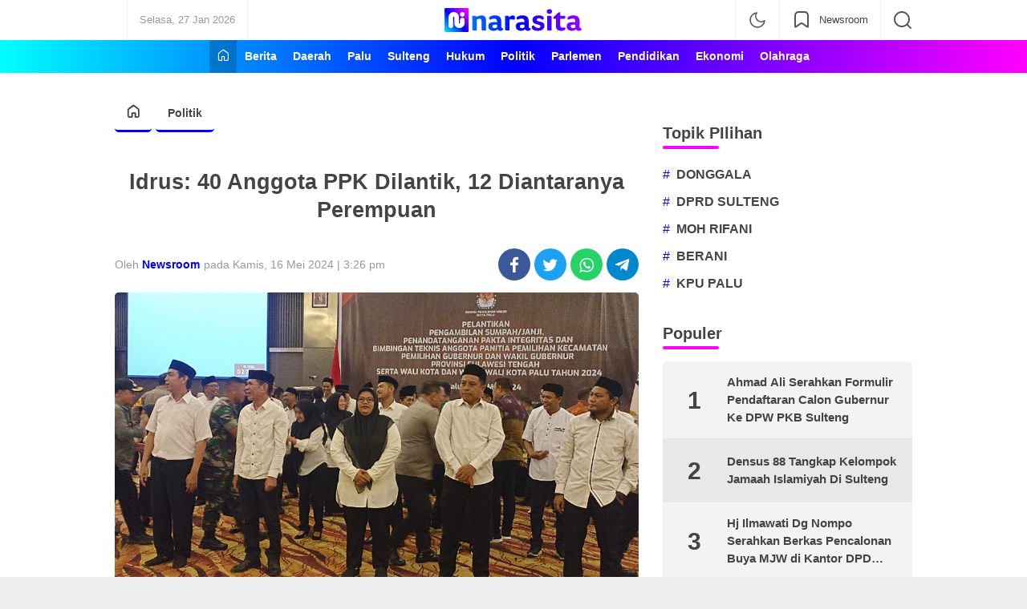

--- FILE ---
content_type: text/html; charset=UTF-8
request_url: https://narasita.com/baca/idrus-40-anggota-ppk-dilantik-12-diantaranya-perempuan/
body_size: 14606
content:
<!DOCTYPE html><html lang="id"><head><script data-no-optimize="1">var litespeed_docref=sessionStorage.getItem("litespeed_docref");litespeed_docref&&(Object.defineProperty(document,"referrer",{get:function(){return litespeed_docref}}),sessionStorage.removeItem("litespeed_docref"));</script> <meta charset="UTF-8"><meta name="viewport" content="width=device-width, initial-scale=1.0, maximum-scale=1.0, user-scalable=0"><meta name='robots' content='index, follow, max-image-preview:large, max-snippet:-1, max-video-preview:-1' /><title>Idrus: 40 Anggota PPK Dilantik, 12 Diantaranya Perempuan - narasita</title><meta name="description" content="Idrus: 40 Anggota PPK Dilantik, 12 Diantaranya Perempuan" /><link rel="canonical" href="https://narasita.com/baca/idrus-40-anggota-ppk-dilantik-12-diantaranya-perempuan/" /><meta property="og:locale" content="id_ID" /><meta property="og:type" content="article" /><meta property="og:title" content="Idrus: 40 Anggota PPK Dilantik, 12 Diantaranya Perempuan - narasita" /><meta property="og:description" content="Idrus: 40 Anggota PPK Dilantik, 12 Diantaranya Perempuan" /><meta property="og:url" content="https://narasita.com/baca/idrus-40-anggota-ppk-dilantik-12-diantaranya-perempuan/" /><meta property="og:site_name" content="narasita" /><meta property="article:published_time" content="2024-05-16T07:26:58+00:00" /><meta property="article:modified_time" content="2024-05-16T07:26:59+00:00" /><meta property="og:image" content="https://narasita.com/wp-content/plugins/og-image-overlay-master/generate-og-image.php?p=1959" /><meta property="og:image:width" content="1000" /><meta property="og:image:height" content="563" /><meta property="og:image:type" content="image/jpeg" /><meta name="author" content="Newsroom" /><meta name="twitter:card" content="summary_large_image" /><meta name="twitter:label1" content="Ditulis oleh" /><meta name="twitter:data1" content="Newsroom" /><meta name="twitter:label2" content="Estimasi waktu membaca" /><meta name="twitter:data2" content="2 menit" /> <script type="application/ld+json" class="yoast-schema-graph">{"@context":"https://schema.org","@graph":[{"@type":"Article","@id":"https://narasita.com/baca/idrus-40-anggota-ppk-dilantik-12-diantaranya-perempuan/#article","isPartOf":{"@id":"https://narasita.com/baca/idrus-40-anggota-ppk-dilantik-12-diantaranya-perempuan/"},"author":{"name":"Newsroom","@id":"https://narasita.com/#/schema/person/7333424d9715b06eb644a663ff7c06a4"},"headline":"Idrus: 40 Anggota PPK Dilantik, 12 Diantaranya Perempuan","datePublished":"2024-05-16T07:26:58+00:00","dateModified":"2024-05-16T07:26:59+00:00","mainEntityOfPage":{"@id":"https://narasita.com/baca/idrus-40-anggota-ppk-dilantik-12-diantaranya-perempuan/"},"wordCount":217,"commentCount":0,"publisher":{"@id":"https://narasita.com/#organization"},"image":{"@id":"https://narasita.com/baca/idrus-40-anggota-ppk-dilantik-12-diantaranya-perempuan/#primaryimage"},"thumbnailUrl":"https://narasita.com/wp-content/uploads/2024/05/photostudio_1715844291015.jpg","articleSection":["Politik"],"inLanguage":"id","potentialAction":[{"@type":"CommentAction","name":"Comment","target":["https://narasita.com/baca/idrus-40-anggota-ppk-dilantik-12-diantaranya-perempuan/#respond"]}]},{"@type":"WebPage","@id":"https://narasita.com/baca/idrus-40-anggota-ppk-dilantik-12-diantaranya-perempuan/","url":"https://narasita.com/baca/idrus-40-anggota-ppk-dilantik-12-diantaranya-perempuan/","name":"Idrus: 40 Anggota PPK Dilantik, 12 Diantaranya Perempuan - narasita","isPartOf":{"@id":"https://narasita.com/#website"},"primaryImageOfPage":{"@id":"https://narasita.com/baca/idrus-40-anggota-ppk-dilantik-12-diantaranya-perempuan/#primaryimage"},"image":{"@id":"https://narasita.com/baca/idrus-40-anggota-ppk-dilantik-12-diantaranya-perempuan/#primaryimage"},"thumbnailUrl":"https://narasita.com/wp-content/uploads/2024/05/photostudio_1715844291015.jpg","datePublished":"2024-05-16T07:26:58+00:00","dateModified":"2024-05-16T07:26:59+00:00","description":"Idrus: 40 Anggota PPK Dilantik, 12 Diantaranya Perempuan","breadcrumb":{"@id":"https://narasita.com/baca/idrus-40-anggota-ppk-dilantik-12-diantaranya-perempuan/#breadcrumb"},"inLanguage":"id","potentialAction":[{"@type":"ReadAction","target":["https://narasita.com/baca/idrus-40-anggota-ppk-dilantik-12-diantaranya-perempuan/"]}]},{"@type":"ImageObject","inLanguage":"id","@id":"https://narasita.com/baca/idrus-40-anggota-ppk-dilantik-12-diantaranya-perempuan/#primaryimage","url":"https://narasita.com/wp-content/uploads/2024/05/photostudio_1715844291015.jpg","contentUrl":"https://narasita.com/wp-content/uploads/2024/05/photostudio_1715844291015.jpg","width":1000,"height":563,"caption":"40 anggota PPK resmi Dilantik KPU Palu(foto:fdl)"},{"@type":"BreadcrumbList","@id":"https://narasita.com/baca/idrus-40-anggota-ppk-dilantik-12-diantaranya-perempuan/#breadcrumb","itemListElement":[{"@type":"ListItem","position":1,"name":"Home","item":"https://narasita.com/"},{"@type":"ListItem","position":2,"name":"Idrus: 40 Anggota PPK Dilantik, 12 Diantaranya Perempuan"}]},{"@type":"WebSite","@id":"https://narasita.com/#website","url":"https://narasita.com/","name":"narasita","description":"inspirasi, informasi, setiap hari","publisher":{"@id":"https://narasita.com/#organization"},"potentialAction":[{"@type":"SearchAction","target":{"@type":"EntryPoint","urlTemplate":"https://narasita.com/?s={search_term_string}"},"query-input":{"@type":"PropertyValueSpecification","valueRequired":true,"valueName":"search_term_string"}}],"inLanguage":"id"},{"@type":"Organization","@id":"https://narasita.com/#organization","name":"narasita","url":"https://narasita.com/","logo":{"@type":"ImageObject","inLanguage":"id","@id":"https://narasita.com/#/schema/logo/image/","url":"https://narasita.com/wp-content/uploads/2024/01/cropped-narasita-icn.png","contentUrl":"https://narasita.com/wp-content/uploads/2024/01/cropped-narasita-icn.png","width":512,"height":512,"caption":"narasita"},"image":{"@id":"https://narasita.com/#/schema/logo/image/"}},{"@type":"Person","@id":"https://narasita.com/#/schema/person/7333424d9715b06eb644a663ff7c06a4","name":"Newsroom","image":{"@type":"ImageObject","inLanguage":"id","@id":"https://narasita.com/#/schema/person/image/","url":"https://secure.gravatar.com/avatar/ce3d76e564ccfcf18460ebcd45e62514921415f2ea98030a13c88f287d50a251?s=96&d=mm&r=g","contentUrl":"https://secure.gravatar.com/avatar/ce3d76e564ccfcf18460ebcd45e62514921415f2ea98030a13c88f287d50a251?s=96&d=mm&r=g","caption":"Newsroom"},"url":"https://narasita.com/baca/author/newsroom/"}]}</script> <link rel='dns-prefetch' href='//www.googletagmanager.com' /><link rel='dns-prefetch' href='//fonts.googleapis.com' /><link rel='dns-prefetch' href='//pagead2.googlesyndication.com' /><link rel="alternate" type="application/rss+xml" title="narasita &raquo; Feed" href="https://narasita.com/feed/" /><link rel="alternate" type="application/rss+xml" title="narasita &raquo; Umpan Komentar" href="https://narasita.com/comments/feed/" /><link rel="alternate" type="application/rss+xml" title="narasita &raquo; Idrus: 40 Anggota PPK Dilantik, 12 Diantaranya Perempuan Umpan Komentar" href="https://narasita.com/baca/idrus-40-anggota-ppk-dilantik-12-diantaranya-perempuan/feed/" /><link rel="alternate" title="oEmbed (JSON)" type="application/json+oembed" href="https://narasita.com/wp-json/oembed/1.0/embed?url=https%3A%2F%2Fnarasita.com%2Fbaca%2Fidrus-40-anggota-ppk-dilantik-12-diantaranya-perempuan%2F" /><link rel="alternate" title="oEmbed (XML)" type="text/xml+oembed" href="https://narasita.com/wp-json/oembed/1.0/embed?url=https%3A%2F%2Fnarasita.com%2Fbaca%2Fidrus-40-anggota-ppk-dilantik-12-diantaranya-perempuan%2F&#038;format=xml" /><link data-optimized="2" rel="stylesheet" href="https://narasita.com/wp-content/litespeed/css/d62e1fea4fca308e5048faeabf01dc7a.css?ver=6991d" /> <script type="litespeed/javascript" data-src="https://narasita.com/wp-includes/js/jquery/jquery.min.js?ver=3.7.1" id="jquery-core-js"></script>  <script type="litespeed/javascript" data-src="https://www.googletagmanager.com/gtag/js?id=GT-T9C7FSR5" id="google_gtagjs-js"></script> <script id="google_gtagjs-js-after" type="litespeed/javascript">window.dataLayer=window.dataLayer||[];function gtag(){dataLayer.push(arguments)}
gtag("set","linker",{"domains":["narasita.com"]});gtag("js",new Date());gtag("set","developer_id.dZTNiMT",!0);gtag("config","GT-T9C7FSR5");window._googlesitekit=window._googlesitekit||{};window._googlesitekit.throttledEvents=[];window._googlesitekit.gtagEvent=(name,data)=>{var key=JSON.stringify({name,data});if(!!window._googlesitekit.throttledEvents[key]){return}window._googlesitekit.throttledEvents[key]=!0;setTimeout(()=>{delete window._googlesitekit.throttledEvents[key]},5);gtag("event",name,{...data,event_source:"site-kit"})}</script> <link rel="https://api.w.org/" href="https://narasita.com/wp-json/" /><link rel="alternate" title="JSON" type="application/json" href="https://narasita.com/wp-json/wp/v2/posts/1959" /><link rel="EditURI" type="application/rsd+xml" title="RSD" href="https://narasita.com/xmlrpc.php?rsd" /><meta name="generator" content="WordPress 6.9" /><link rel='shortlink' href='https://narasita.com/?p=1959' /><meta name="generator" content="Site Kit by Google 1.138.0" /><meta name="google-adsense-platform-account" content="ca-host-pub-2644536267352236"><meta name="google-adsense-platform-domain" content="sitekit.withgoogle.com"> <script type="litespeed/javascript" data-src="https://pagead2.googlesyndication.com/pagead/js/adsbygoogle.js?client=ca-pub-6649616720567185&amp;host=ca-host-pub-2644536267352236" crossorigin="anonymous"></script> <link rel="icon" href="https://narasita.com/wp-content/uploads/2024/01/cropped-narasita-icn-32x32.png" sizes="32x32" /><link rel="icon" href="https://narasita.com/wp-content/uploads/2024/01/cropped-narasita-icn-192x192.png" sizes="192x192" /><link rel="apple-touch-icon" href="https://narasita.com/wp-content/uploads/2024/01/cropped-narasita-icn-180x180.png" /><meta name="msapplication-TileImage" content="https://narasita.com/wp-content/uploads/2024/01/cropped-narasita-icn-270x270.png" /> <script type="litespeed/javascript" data-src="https://pagead2.googlesyndication.com/pagead/js/adsbygoogle.js?client=ca-pub-6649616720567185"
     crossorigin="anonymous"></script><link rel="profile" href="http://gmpg.org/xfn/11" /></head><body class="wp-singular post-template-default single single-post postid-1959 single-format-standard wp-custom-logo wp-embed-responsive wp-theme-newswork" ><div class="content"><div class="box-header"><header class="header-app"><div class="container"><div class="row"><div class="col-5"><div class="header-app-box box-left"><div class="header-app-item"><div class="social-app-box"></div></div><div class="header-app-item"><div class="header-date">
Selasa, 27 Jan 2026</div></div></div></div><div class="col-2"><div class="app-logo">
<a href="https://narasita.com/" class="brand-link" rel="home"><img data-lazyloaded="1" src="[data-uri]" width="1539" height="270" data-src="https://narasita.com/wp-content/uploads/2024/01/logotxt.svg" class="brand-logo" alt="narasita" decoding="async" fetchpriority="high" /></a><p class="brand-title"><a href="https://narasita.com/" rel="home">narasita</a></p><p class="brand-description">inspirasi, informasi, setiap hari</p></div></div><div class="col-5"><div class="header-app-box box-right"><div class="header-app-item">
<button class="mode" aria-label="mode">
<i class="dark"></i>
</button></div><div class="header-app-item netbox">
<button class="btn-network" aria-label="network">
<i class="icons icons-bookmark"></i>
<span>Newsroom</span>
</button><div class="network-box"><ul id = "menu-newsroom" class = "widget LinkList network__menu"><li id="menu-item-245" class="menu-item menu-item-type-post_type menu-item-object-page menu-item-245"><a href="https://narasita.com/indeks/" class="menu-image-title-after"><span class="menu-image-title-after menu-image-title">Indeks</span></a></li><li id="menu-item-243" class="menu-item menu-item-type-post_type menu-item-object-page menu-item-243"><a href="https://narasita.com/kode-etik/" class="menu-image-title-after"><span class="menu-image-title-after menu-image-title">Kode Etik</span></a></li><li id="menu-item-247" class="menu-item menu-item-type-post_type menu-item-object-page menu-item-247"><a href="https://narasita.com/privacy-policy-2/" class="menu-image-title-after"><span class="menu-image-title-after menu-image-title">Privacy Policy</span></a></li><li id="menu-item-396" class="menu-item menu-item-type-post_type menu-item-object-page menu-item-396"><a href="https://narasita.com/redaksi/" class="menu-image-title-after"><span class="menu-image-title-after menu-image-title">Redaksi</span></a></li><li id="menu-item-244" class="menu-item menu-item-type-post_type menu-item-object-page menu-item-244"><a href="https://narasita.com/disclaimer/" class="menu-image-title-after"><span class="menu-image-title-after menu-image-title">Disclaimer</span></a></li><li id="menu-item-242" class="menu-item menu-item-type-post_type menu-item-object-page menu-item-242"><a href="https://narasita.com/pedoman-media-siber/" class="menu-image-title-after"><span class="menu-image-title-after menu-image-title">Pedoman Media Siber</span></a></li></ul></div></div><div class="header-app-item searchbox">
<button class="btn-search" aria-label="search">
<i class="icon icons-search"></i>
</button><form class="form-search" method="get" action="https://narasita.com/">
<input class="input-search" type="text" name="s" placeholder="Cari di sini..." value="" maxlength="50" autocomplete="off">
<input type="hidden" name="post_type" value="post" /></form></div></div></div></div></div></header><nav class="app-nav"><div class="container"><div class="nav-wrap"><div class="nav-home">
<a href="https://narasita.com/" title="Home">
<span class="icon icons-home"></span>
</a></div><nav class="menu-top-menus-container"><ul id = "menu-top-menus" class = "nav__wrap primary-menu"><li id="menu-item-179" class="menu-item menu-item-type-taxonomy menu-item-object-category menu-item-179"><a href="https://narasita.com/rubrik/berita/" class="menu-image-title-after"><span class="menu-image-title-after menu-image-title">Berita</span></a></li><li id="menu-item-490" class="menu-item menu-item-type-taxonomy menu-item-object-category menu-item-490"><a href="https://narasita.com/rubrik/daerah/" class="menu-image-title-after"><span class="menu-image-title-after menu-image-title">Daerah</span></a></li><li id="menu-item-491" class="menu-item menu-item-type-taxonomy menu-item-object-category menu-item-491"><a href="https://narasita.com/rubrik/palu/" class="menu-image-title-after"><span class="menu-image-title-after menu-image-title">Palu</span></a></li><li id="menu-item-492" class="menu-item menu-item-type-taxonomy menu-item-object-category menu-item-492"><a href="https://narasita.com/rubrik/sulteng/" class="menu-image-title-after"><span class="menu-image-title-after menu-image-title">Sulteng</span></a></li><li id="menu-item-180" class="menu-item menu-item-type-taxonomy menu-item-object-category menu-item-180"><a href="https://narasita.com/rubrik/hukum/" title="Kriminal" class="menu-image-title-after"><span class="menu-image-title-after menu-image-title">Hukum</span></a></li><li id="menu-item-181" class="menu-item menu-item-type-taxonomy menu-item-object-category current-post-ancestor current-menu-parent current-post-parent menu-item-181"><a href="https://narasita.com/rubrik/politik/" class="menu-image-title-after"><span class="menu-image-title-after menu-image-title">Politik</span></a></li><li id="menu-item-507" class="menu-item menu-item-type-taxonomy menu-item-object-category menu-item-507"><a href="https://narasita.com/rubrik/parlemen/" class="menu-image-title-after"><span class="menu-image-title-after menu-image-title">Parlemen</span></a></li><li id="menu-item-11909" class="menu-item menu-item-type-taxonomy menu-item-object-category menu-item-11909"><a href="https://narasita.com/rubrik/pendidikan/" class="menu-image-title-after"><span class="menu-image-title-after menu-image-title">Pendidikan</span></a></li><li id="menu-item-493" class="menu-item menu-item-type-taxonomy menu-item-object-category menu-item-493"><a href="https://narasita.com/rubrik/ekonomi/" class="menu-image-title-after"><span class="menu-image-title-after menu-image-title">Ekonomi</span></a></li><li id="menu-item-186" class="menu-item menu-item-type-taxonomy menu-item-object-category menu-item-186"><a href="https://narasita.com/rubrik/olahraga/" class="menu-image-title-after"><span class="menu-image-title-after menu-image-title">Olahraga</span></a></li></ul></nav></div></div></nav></div><div class="container"><div class="billboard"><div class="widget"></div></div></div><main class="main"><div class="container"><div class="row"><div class="col-8"><div class="breadcrumb"><ul class="breadcrumb-wrap"><li class="breadcrumb-item">
<a class="breadcrumb-link" href="https://narasita.com">
<i class="icons-home"></i>
</a></li><li class="breadcrumb-item">
<a class="breadcrumb-link" href="https://narasita.com/rubrik/politik/">Politik</a></li></ul></div><div class="post-header"><div class="post-title"><h1>Idrus: 40 Anggota PPK Dilantik, 12 Diantaranya Perempuan</h1></div><div class="post-subheader"><div class="post-meta"><div class="post-meta-author">
Oleh <a href="https://narasita.com/baca/author/newsroom/">Newsroom</a></div><div class="post-meta-date"> pada Kamis, 16 Mei 2024 | 3:26 pm</div></div><div class="post-share"><div class="social-item">
<a href="https://web.facebook.com/sharer/sharer.php?u=https://narasita.com/baca/idrus-40-anggota-ppk-dilantik-12-diantaranya-perempuan/" target="_blank" rel="nofollow" class="social-link facebook">
<span class="icon icon-facebook"></span>
</a></div><div class="social-item">
<a href="https://twitter.com/intent/tweet?text=https://narasita.com/baca/idrus-40-anggota-ppk-dilantik-12-diantaranya-perempuan/" target="_blank" rel="nofollow" class="social-link twitter">
<span class="icon icon-twitter"></span>
</a></div><div class="social-item">
<a href="https://api.whatsapp.com/send/?text=Idrus: 40 Anggota PPK Dilantik, 12 Diantaranya Perempuan | https://narasita.com/baca/idrus-40-anggota-ppk-dilantik-12-diantaranya-perempuan/" target="_blank" rel="nofollow" class="social-link whatsapp">
<span class="icon icon-whatsapp"></span>
</a></div><div class="social-item">
<a href="https://t.me/share/url?url=https://narasita.com/baca/idrus-40-anggota-ppk-dilantik-12-diantaranya-perempuan/&text=Idrus: 40 Anggota PPK Dilantik, 12 Diantaranya Perempuan" target="_blank" rel="nofollow" class="social-link telegram">
<span class="icon-telegram"></span>
</a></div></div></div></div><div class="post-featured"><figure class="featured-image">
<a data-fslightbox="gallery"  href="https://narasita.com/wp-content/uploads/2024/05/photostudio_1715844291015.jpg">
<img data-lazyloaded="1" src="[data-uri]" width="1000" height="563" data-src="https://narasita.com/wp-content/uploads/2024/05/photostudio_1715844291015.jpg" class="attachment-full size-full wp-post-image" alt="" decoding="async" data-srcset="https://narasita.com/wp-content/uploads/2024/05/photostudio_1715844291015.jpg 1000w, https://narasita.com/wp-content/uploads/2024/05/photostudio_1715844291015-300x169.jpg 300w, https://narasita.com/wp-content/uploads/2024/05/photostudio_1715844291015-768x432.jpg 768w, https://narasita.com/wp-content/uploads/2024/05/photostudio_1715844291015-640x360.jpg 640w, https://narasita.com/wp-content/uploads/2024/05/photostudio_1715844291015-24x14.jpg 24w, https://narasita.com/wp-content/uploads/2024/05/photostudio_1715844291015-36x20.jpg 36w, https://narasita.com/wp-content/uploads/2024/05/photostudio_1715844291015-48x27.jpg 48w" data-sizes="(max-width: 1000px) 100vw, 1000px" />		    			</a><figcaption>40 anggota PPK resmi Dilantik KPU Palu(foto:fdl)</figcaption></figure></div><div class="post-content"><p>Narasita.com- PALU- Komisi Pemilihan umum(KPU) kota Palu resmi melantik 40 anggota PPK ,untuk Pemilihan Gubernur-Wakil Gubernur dan Wali Kota-Wakil Wali Kota Tahun 2024.Bertempat di Best Western Coco, Kamis(16/5/2024).<p>Ketua KPU Palu, Idrus mengatakan sebanyak 40 anggota PPK yang resmi dilantik dari 8 kecamatan hang ada di Palu.<p>&#8220;Ada 40 anggota PPK yang dilantik 6 orang yang sama sekali masih baru , yang lainnya itu mantan KPPS, PPK dan PPS,”Ujar Ketua KPU Palu, idrus.<p>Dikatakan dari beberapa anggota PPK yang dilantik tersebar di 8 kecamatan.Menurutnya terdapat 12 orang perempuan dari beberapa anggota Panitia Pemilihan Kecamatan (PPK) yang dilantik.<p>&#8220;Hal ini sesuai dengan ketentuan Peraturan Komisi Pemilihan Umum (PKPU) mengenai keterwakilan perempuan.&#8221; Tambahnya.<p>Idrus menyebutkan,anggota PPK diwajibkan mengikuti bimbingan teknis selama dua hari. Kegiatan ini diadakan untuk memastikan bahwa semua anggota PPK memiliki pemahaman yang mendalam tentang proses pemilihan, serta untuk menilai beberapa aspek penting yang akan menentukan kinerja mereka di lapangan.<p>&#8220;Bimbingan teknis ini mencakup berbagai materi penting yang harus dipahami oleh setiap anggota PPK. Selain itu, ada beberapa aspek yang kami nilai selama pelatihan ini, seperti pengetahuan kepemiluan, komitmen terhadap tugas, dan rekam jejak masing-masing anggota,&#8221; ujarnya.<p>Pelaksanaan bimbingan teknis ini diharapkan dapat meningkatkan kualitas dan integritas anggota PPK, sehingga mereka mampu menjalankan tugas dengan baik dan memastikan kelancaran proses pemilihan di tingkat kecamatan.</div><div class="post-subheader bottom-share"><div class="post-meta"><div class="sumber"></div></div><div class="post-share"><div class="social-item">
<a href="https://web.facebook.com/sharer/sharer.php?u=https://narasita.com/baca/idrus-40-anggota-ppk-dilantik-12-diantaranya-perempuan/" target="_blank" rel="nofollow" class="social-link facebook">
<span class="icon icon-facebook"></span>
</a></div><div class="social-item">
<a href="https://twitter.com/intent/tweet?text=https://narasita.com/baca/idrus-40-anggota-ppk-dilantik-12-diantaranya-perempuan/" target="_blank" rel="nofollow" class="social-link twitter">
<span class="icon icon-twitter"></span>
</a></div><div class="social-item">
<a href="https://api.whatsapp.com/send/?text=Idrus: 40 Anggota PPK Dilantik, 12 Diantaranya Perempuan | https://narasita.com/baca/idrus-40-anggota-ppk-dilantik-12-diantaranya-perempuan/" target="_blank" rel="nofollow" class="social-link whatsapp">
<span class="icon icon-whatsapp"></span>
</a></div><div class="social-item">
<a href="https://t.me/share/url?url=https://narasita.com/baca/idrus-40-anggota-ppk-dilantik-12-diantaranya-perempuan/&text=Idrus: 40 Anggota PPK Dilantik, 12 Diantaranya Perempuan" target="_blank" rel="nofollow" class="social-link telegram">
<span class="icon-telegram"></span>
</a></div></div></div><div class="post-more"><div class="widget related"><div class="widget-header"><h3 class="title">Berita Terkait :</h3></div><div class="widget-content"><div class="related-item"><div class="related-image media-image">
<img data-lazyloaded="1" src="[data-uri]" width="188" height="133" data-src="https://narasita.com/wp-content/uploads/2026/01/IMG-20260126-WA0241-188x133.jpg" class="attachment-image_188_113 size-image_188_113 wp-post-image" alt="" decoding="async" data-srcset="https://narasita.com/wp-content/uploads/2026/01/IMG-20260126-WA0241-188x133.jpg 188w, https://narasita.com/wp-content/uploads/2026/01/IMG-20260126-WA0241-24x18.jpg 24w" data-sizes="(max-width: 188px) 100vw, 188px" /></div><div class="related-content"><div class="related-meta"><div class="related-category"><a href="https://narasita.com/rubrik/parlemen/">Parlemen</a></div><div class="related-date">Senin, 26 Jan 2026 | 10:10 pm</div></div><div class="related-title"><h2><a class="related-link media-link" href="https://narasita.com/baca/bapemperda-dprd-sulteng-gelar-rapat-kerja-bahas-ranperda-2026/">BAPEMPERDA DPRD Sulteng Gelar Rapat Kerja Bahas Ranperda 2026</a></h2></div></div></div><div class="related-item"><div class="related-image media-image">
<img data-lazyloaded="1" src="[data-uri]" width="188" height="133" data-src="https://narasita.com/wp-content/uploads/2026/01/IMG-20260126-WA0473-188x133.jpg" class="attachment-image_188_113 size-image_188_113 wp-post-image" alt="" decoding="async" data-srcset="https://narasita.com/wp-content/uploads/2026/01/IMG-20260126-WA0473-188x133.jpg 188w, https://narasita.com/wp-content/uploads/2026/01/IMG-20260126-WA0473-24x18.jpg 24w" data-sizes="(max-width: 188px) 100vw, 188px" /></div><div class="related-content"><div class="related-meta"><div class="related-category"><a href="https://narasita.com/rubrik/parlemen/">Parlemen</a></div><div class="related-date">Senin, 26 Jan 2026 | 10:07 pm</div></div><div class="related-title"><h2><a class="related-link media-link" href="https://narasita.com/baca/komisi-iii-dprd-sulteng-gelar-rdp-bahas-rencana-kerja-perangkat-daerah-ta-2026/">Komisi III DPRD Sulteng Gelar RDP Bahas Rencana Kerja Perangkat Daerah TA 2026</a></h2></div></div></div><div class="related-item"><div class="related-image media-image">
<img data-lazyloaded="1" src="[data-uri]" width="188" height="133" data-src="https://narasita.com/wp-content/uploads/2026/01/IMG-20260126-WA0407-188x133.jpg" class="attachment-image_188_113 size-image_188_113 wp-post-image" alt="" decoding="async" /></div><div class="related-content"><div class="related-meta"><div class="related-category"><a href="https://narasita.com/rubrik/berita/">Berita</a></div><div class="related-date">Senin, 26 Jan 2026 | 10:05 pm</div></div><div class="related-title"><h2><a class="related-link media-link" href="https://narasita.com/baca/siswa-paud-kunjungi-kantor-sar-palu-belajar-mitigasi-bencana-sejak-dini/">Siswa PAUD Kunjungi Kantor SAR Palu, Belajar Mitigasi Bencana Sejak Dini</a></h2></div></div></div><div class="related-item"><div class="related-image media-image">
<img data-lazyloaded="1" src="[data-uri]" width="188" height="133" data-src="https://narasita.com/wp-content/uploads/2026/01/IMG-20260126-WA0538-188x133.jpg" class="attachment-image_188_113 size-image_188_113 wp-post-image" alt="" decoding="async" data-srcset="https://narasita.com/wp-content/uploads/2026/01/IMG-20260126-WA0538-188x133.jpg 188w, https://narasita.com/wp-content/uploads/2026/01/IMG-20260126-WA0538-24x16.jpg 24w, https://narasita.com/wp-content/uploads/2026/01/IMG-20260126-WA0538-36x24.jpg 36w" data-sizes="(max-width: 188px) 100vw, 188px" /></div><div class="related-content"><div class="related-meta"><div class="related-category"><a href="https://narasita.com/rubrik/sulteng/">Sulteng</a></div><div class="related-date">Senin, 26 Jan 2026 | 9:58 pm</div></div><div class="related-title"><h2><a class="related-link media-link" href="https://narasita.com/baca/kadis-kominfosantik-sulteng-tekankan-akurasi-data-dalam-pengelolaan-command-center/">Kadis Kominfosantik Sulteng Tekankan Akurasi Data dalam Pengelolaan Command Center</a></h2></div></div></div><div class="related-item"><div class="related-image media-image">
<img data-lazyloaded="1" src="[data-uri]" width="188" height="133" data-src="https://narasita.com/wp-content/uploads/2026/01/IMG-20260126-WA0424-188x133.jpg" class="attachment-image_188_113 size-image_188_113 wp-post-image" alt="" decoding="async" data-srcset="https://narasita.com/wp-content/uploads/2026/01/IMG-20260126-WA0424-188x133.jpg 188w, https://narasita.com/wp-content/uploads/2026/01/IMG-20260126-WA0424-24x16.jpg 24w, https://narasita.com/wp-content/uploads/2026/01/IMG-20260126-WA0424-36x24.jpg 36w" data-sizes="(max-width: 188px) 100vw, 188px" /></div><div class="related-content"><div class="related-meta"><div class="related-category"><a href="https://narasita.com/rubrik/sulteng/">Sulteng</a></div><div class="related-date">Senin, 26 Jan 2026 | 6:45 pm</div></div><div class="related-title"><h2><a class="related-link media-link" href="https://narasita.com/baca/dukung-sensus-ekonomi-2026-wagub-sulteng-tekankan-pentingnya-data-akurat/">Dukung Sensus Ekonomi 2026, Wagub Sulteng Tekankan Pentingnya Data Akurat</a></h2></div></div></div><div class="related-item"><div class="related-image media-image">
<img data-lazyloaded="1" src="[data-uri]" width="188" height="133" data-src="https://narasita.com/wp-content/uploads/2026/01/IMG-20260126-WA0141-188x133.jpg" class="attachment-image_188_113 size-image_188_113 wp-post-image" alt="" decoding="async" /></div><div class="related-content"><div class="related-meta"><div class="related-category"><a href="https://narasita.com/rubrik/uncategorized/">Uncategorized</a></div><div class="related-date">Senin, 26 Jan 2026 | 6:41 pm</div></div><div class="related-title"><h2><a class="related-link media-link" href="https://narasita.com/baca/propam-polda-sulteng-gelar-gaktiblin-untuk-tingkatkan-profesionalisme-personel/">Propam Polda Sulteng Gelar Gaktiblin untuk Tingkatkan Profesionalisme Personel</a></h2></div></div></div></div></div></div></div><aside class="col-4"><div class="widget"></div><div class="widget populartag"><div class="widget-header"><h3 class="title">Topik PIlihan</h3></div><div class="widget-content"><div class="tag-item"><div class="tag-box">
<span class="hastag">#</span><h2 class="tag-title">
<a href="https://narasita.com/topik/donggala/" class="media-link">Donggala</a></h2></div></div><div class="tag-item"><div class="tag-box">
<span class="hastag">#</span><h2 class="tag-title">
<a href="https://narasita.com/topik/dprd-sulteng/" class="media-link">Dprd sulteng</a></h2></div></div><div class="tag-item"><div class="tag-box">
<span class="hastag">#</span><h2 class="tag-title">
<a href="https://narasita.com/topik/moh-rifani-2/" class="media-link">Moh Rifani</a></h2></div></div><div class="tag-item"><div class="tag-box">
<span class="hastag">#</span><h2 class="tag-title">
<a href="https://narasita.com/topik/berani/" class="media-link">BERANI</a></h2></div></div><div class="tag-item"><div class="tag-box">
<span class="hastag">#</span><h2 class="tag-title">
<a href="https://narasita.com/topik/kpu-palu/" class="media-link">Kpu Palu</a></h2></div></div></div></div><div class="widget"></div><div class="widget popularpos"><div class="widget-header"><h3 class="title">Populer</h3></div><div class="widget-content"><div class="popular-item"><div class="popular-number">1</div><div class="popular-content"><h2 class="popular-title">
<a href="https://narasita.com/baca/ahmad-ali-serahkan-formulir-pendaftaran-calon-gubernur-ke-dpw-pkb-sulteng/" class="popular-link media-link">Ahmad Ali Serahkan Formulir Pendaftaran Calon Gubernur Ke DPW PKB Sulteng                	</a></h2></div></div><div class="popular-item"><div class="popular-number">2</div><div class="popular-content"><h2 class="popular-title">
<a href="https://narasita.com/baca/densus-88-tangkap-kelompok-jamaah-islamiyah-di-sulteng/" class="popular-link media-link">Densus 88 Tangkap Kelompok Jamaah Islamiyah Di Sulteng                	</a></h2></div></div><div class="popular-item"><div class="popular-number">3</div><div class="popular-content"><h2 class="popular-title">
<a href="https://narasita.com/baca/hj-ilmawati-dg-nompo-serahkan-berkas-pencalonan-buya-mjw-di-kantor-dpd-pdip-kota-palu/" class="popular-link media-link">Hj Ilmawati Dg Nompo Serahkan Berkas Pencalonan Buya MJW di Kantor DPD PDIP Kota Palu                	</a></h2></div></div><div class="popular-item"><div class="popular-number">4</div><div class="popular-content"><h2 class="popular-title">
<a href="https://narasita.com/baca/syafiah-basir-kembalikan-formulir-cabup-donggala-ke-pdip/" class="popular-link media-link">Syafiah Basir Kembalikan Formulir Cabup Donggala Ke PDIP                	</a></h2></div></div><div class="popular-item"><div class="popular-number">5</div><div class="popular-content"><h2 class="popular-title">
<a href="https://narasita.com/baca/salon-mobil-otopia-telah-hadir-di-kota-palu/" class="popular-link media-link">Salon Mobil OTOPIA Telah Hadir di Kota Palu                	</a></h2></div></div><div class="popular-item"><div class="popular-number">6</div><div class="popular-content"><h2 class="popular-title">
<a href="https://narasita.com/baca/pasar-masomba-terbakar-petugas-damkar-dan-warga-gotong-royong-padamkan-api/" class="popular-link media-link">Pasar Masomba Terbakar, Petugas Damkar Dan Warga Gotong Royong Padamkan Api                	</a></h2></div></div><div class="popular-item"><div class="popular-number">7</div><div class="popular-content"><h2 class="popular-title">
<a href="https://narasita.com/baca/kontraktor-lokal-keluhkan-tunggakan-pt-pp-persero/" class="popular-link media-link">Kontraktor Lokal Keluhkan Tunggakan PT PP Persero                	</a></h2></div></div><div class="popular-item"><div class="popular-number">8</div><div class="popular-content"><h2 class="popular-title">
<a href="https://narasita.com/baca/moh-yasin-sampaikan-permohonan-maaf-di-acara-halal-bi-halal-masyarakat-donggala-terima-kasih/" class="popular-link media-link">Moh Yasin Sampaikan Permohonan Maaf di Acara Halal bi Halal: Masyarakat Donggala Terima Kasih                	</a></h2></div></div><div class="popular-item"><div class="popular-number">9</div><div class="popular-content"><h2 class="popular-title">
<a href="https://narasita.com/baca/hj-nawah-m-baso-imbau-pendukung-solid-menangkan-buya-mjw/" class="popular-link media-link">Hj Na&#8217;wah M Baso Imbau Pendukung Solid Menangkan Buya MJW                	</a></h2></div></div><div class="popular-item"><div class="popular-number">10</div><div class="popular-content"><h2 class="popular-title">
<a href="https://narasita.com/baca/muhammad-j-wartabone-putuskan-batal-maju-pilwalkot-palu-tahun-2024/" class="popular-link media-link">Muhammad J Wartabone Putuskan Batal Maju Pilwalkot Palu Tahun 2024                	</a></h2></div></div></div></div><div class="widget"></div></aside></div></div></main><footer class="footer"><div class="footer-logo-box"><div class="container"><div class="footer-logo"><div class="widget"><img data-lazyloaded="1" src="[data-uri]" width="1539" height="270" data-src="https://narasita.com/wp-content/uploads/2024/01/logowhite.svg" class="image wp-image-291  attachment-full size-full" alt="" style="max-width: 100%; height: auto;" decoding="async" /></div></div></div></div><div class="footer-center-box"><div class="container"><div class="row"><div class="col-4 footer-contact"><div class="contact-item"><i class="icon icons-home"></i> Jl. Ahmad Yani Lorong III No.58 Kota Palu</div><div class="contact-item"><i class="icon icons-mail"></i> redaksinarasita@gmail.com</div><div class="contact-item"><i class="icon icons-mail"></i> newsroom@narasita.com</div><div class="contact-item"><i class="icon icons-call"></i> +62 823-9866-6038</div><div class="contact-item"><i class="icon icons-call"></i> +62 813-4047-0652</div></div><div class="col-5"><div class="footer-menu"><div class="widget"><div class="menu-newsroom-container"><ul id="menu-newsroom-1" class="menu"><li class="menu-item menu-item-type-post_type menu-item-object-page menu-item-245"><a href="https://narasita.com/indeks/" class="menu-image-title-after"><span class="menu-image-title-after menu-image-title">Indeks</span></a></li><li class="menu-item menu-item-type-post_type menu-item-object-page menu-item-243"><a href="https://narasita.com/kode-etik/" class="menu-image-title-after"><span class="menu-image-title-after menu-image-title">Kode Etik</span></a></li><li class="menu-item menu-item-type-post_type menu-item-object-page menu-item-247"><a href="https://narasita.com/privacy-policy-2/" class="menu-image-title-after"><span class="menu-image-title-after menu-image-title">Privacy Policy</span></a></li><li class="menu-item menu-item-type-post_type menu-item-object-page menu-item-396"><a href="https://narasita.com/redaksi/" class="menu-image-title-after"><span class="menu-image-title-after menu-image-title">Redaksi</span></a></li><li class="menu-item menu-item-type-post_type menu-item-object-page menu-item-244"><a href="https://narasita.com/disclaimer/" class="menu-image-title-after"><span class="menu-image-title-after menu-image-title">Disclaimer</span></a></li><li class="menu-item menu-item-type-post_type menu-item-object-page menu-item-242"><a href="https://narasita.com/pedoman-media-siber/" class="menu-image-title-after"><span class="menu-image-title-after menu-image-title">Pedoman Media Siber</span></a></li></ul></div></div></div></div><div class="col-3 footer-app-item"><div class="social-app-box"></div></div></div></div></div><div class="footer-copyright-box"><div class="container"></div></div></footer></div><div class="sticky-box"></div> <script type="speculationrules">{"prefetch":[{"source":"document","where":{"and":[{"href_matches":"/*"},{"not":{"href_matches":["/wp-*.php","/wp-admin/*","/wp-content/uploads/*","/wp-content/*","/wp-content/plugins/*","/wp-content/themes/newswork/*","/*\\?(.+)"]}},{"not":{"selector_matches":"a[rel~=\"nofollow\"]"}},{"not":{"selector_matches":".no-prefetch, .no-prefetch a"}}]},"eagerness":"conservative"}]}</script>  <script data-no-optimize="1">window.lazyLoadOptions=Object.assign({},{threshold:300},window.lazyLoadOptions||{});!function(t,e){"object"==typeof exports&&"undefined"!=typeof module?module.exports=e():"function"==typeof define&&define.amd?define(e):(t="undefined"!=typeof globalThis?globalThis:t||self).LazyLoad=e()}(this,function(){"use strict";function e(){return(e=Object.assign||function(t){for(var e=1;e<arguments.length;e++){var n,a=arguments[e];for(n in a)Object.prototype.hasOwnProperty.call(a,n)&&(t[n]=a[n])}return t}).apply(this,arguments)}function o(t){return e({},at,t)}function l(t,e){return t.getAttribute(gt+e)}function c(t){return l(t,vt)}function s(t,e){return function(t,e,n){e=gt+e;null!==n?t.setAttribute(e,n):t.removeAttribute(e)}(t,vt,e)}function i(t){return s(t,null),0}function r(t){return null===c(t)}function u(t){return c(t)===_t}function d(t,e,n,a){t&&(void 0===a?void 0===n?t(e):t(e,n):t(e,n,a))}function f(t,e){et?t.classList.add(e):t.className+=(t.className?" ":"")+e}function _(t,e){et?t.classList.remove(e):t.className=t.className.replace(new RegExp("(^|\\s+)"+e+"(\\s+|$)")," ").replace(/^\s+/,"").replace(/\s+$/,"")}function g(t){return t.llTempImage}function v(t,e){!e||(e=e._observer)&&e.unobserve(t)}function b(t,e){t&&(t.loadingCount+=e)}function p(t,e){t&&(t.toLoadCount=e)}function n(t){for(var e,n=[],a=0;e=t.children[a];a+=1)"SOURCE"===e.tagName&&n.push(e);return n}function h(t,e){(t=t.parentNode)&&"PICTURE"===t.tagName&&n(t).forEach(e)}function a(t,e){n(t).forEach(e)}function m(t){return!!t[lt]}function E(t){return t[lt]}function I(t){return delete t[lt]}function y(e,t){var n;m(e)||(n={},t.forEach(function(t){n[t]=e.getAttribute(t)}),e[lt]=n)}function L(a,t){var o;m(a)&&(o=E(a),t.forEach(function(t){var e,n;e=a,(t=o[n=t])?e.setAttribute(n,t):e.removeAttribute(n)}))}function k(t,e,n){f(t,e.class_loading),s(t,st),n&&(b(n,1),d(e.callback_loading,t,n))}function A(t,e,n){n&&t.setAttribute(e,n)}function O(t,e){A(t,rt,l(t,e.data_sizes)),A(t,it,l(t,e.data_srcset)),A(t,ot,l(t,e.data_src))}function w(t,e,n){var a=l(t,e.data_bg_multi),o=l(t,e.data_bg_multi_hidpi);(a=nt&&o?o:a)&&(t.style.backgroundImage=a,n=n,f(t=t,(e=e).class_applied),s(t,dt),n&&(e.unobserve_completed&&v(t,e),d(e.callback_applied,t,n)))}function x(t,e){!e||0<e.loadingCount||0<e.toLoadCount||d(t.callback_finish,e)}function M(t,e,n){t.addEventListener(e,n),t.llEvLisnrs[e]=n}function N(t){return!!t.llEvLisnrs}function z(t){if(N(t)){var e,n,a=t.llEvLisnrs;for(e in a){var o=a[e];n=e,o=o,t.removeEventListener(n,o)}delete t.llEvLisnrs}}function C(t,e,n){var a;delete t.llTempImage,b(n,-1),(a=n)&&--a.toLoadCount,_(t,e.class_loading),e.unobserve_completed&&v(t,n)}function R(i,r,c){var l=g(i)||i;N(l)||function(t,e,n){N(t)||(t.llEvLisnrs={});var a="VIDEO"===t.tagName?"loadeddata":"load";M(t,a,e),M(t,"error",n)}(l,function(t){var e,n,a,o;n=r,a=c,o=u(e=i),C(e,n,a),f(e,n.class_loaded),s(e,ut),d(n.callback_loaded,e,a),o||x(n,a),z(l)},function(t){var e,n,a,o;n=r,a=c,o=u(e=i),C(e,n,a),f(e,n.class_error),s(e,ft),d(n.callback_error,e,a),o||x(n,a),z(l)})}function T(t,e,n){var a,o,i,r,c;t.llTempImage=document.createElement("IMG"),R(t,e,n),m(c=t)||(c[lt]={backgroundImage:c.style.backgroundImage}),i=n,r=l(a=t,(o=e).data_bg),c=l(a,o.data_bg_hidpi),(r=nt&&c?c:r)&&(a.style.backgroundImage='url("'.concat(r,'")'),g(a).setAttribute(ot,r),k(a,o,i)),w(t,e,n)}function G(t,e,n){var a;R(t,e,n),a=e,e=n,(t=Et[(n=t).tagName])&&(t(n,a),k(n,a,e))}function D(t,e,n){var a;a=t,(-1<It.indexOf(a.tagName)?G:T)(t,e,n)}function S(t,e,n){var a;t.setAttribute("loading","lazy"),R(t,e,n),a=e,(e=Et[(n=t).tagName])&&e(n,a),s(t,_t)}function V(t){t.removeAttribute(ot),t.removeAttribute(it),t.removeAttribute(rt)}function j(t){h(t,function(t){L(t,mt)}),L(t,mt)}function F(t){var e;(e=yt[t.tagName])?e(t):m(e=t)&&(t=E(e),e.style.backgroundImage=t.backgroundImage)}function P(t,e){var n;F(t),n=e,r(e=t)||u(e)||(_(e,n.class_entered),_(e,n.class_exited),_(e,n.class_applied),_(e,n.class_loading),_(e,n.class_loaded),_(e,n.class_error)),i(t),I(t)}function U(t,e,n,a){var o;n.cancel_on_exit&&(c(t)!==st||"IMG"===t.tagName&&(z(t),h(o=t,function(t){V(t)}),V(o),j(t),_(t,n.class_loading),b(a,-1),i(t),d(n.callback_cancel,t,e,a)))}function $(t,e,n,a){var o,i,r=(i=t,0<=bt.indexOf(c(i)));s(t,"entered"),f(t,n.class_entered),_(t,n.class_exited),o=t,i=a,n.unobserve_entered&&v(o,i),d(n.callback_enter,t,e,a),r||D(t,n,a)}function q(t){return t.use_native&&"loading"in HTMLImageElement.prototype}function H(t,o,i){t.forEach(function(t){return(a=t).isIntersecting||0<a.intersectionRatio?$(t.target,t,o,i):(e=t.target,n=t,a=o,t=i,void(r(e)||(f(e,a.class_exited),U(e,n,a,t),d(a.callback_exit,e,n,t))));var e,n,a})}function B(e,n){var t;tt&&!q(e)&&(n._observer=new IntersectionObserver(function(t){H(t,e,n)},{root:(t=e).container===document?null:t.container,rootMargin:t.thresholds||t.threshold+"px"}))}function J(t){return Array.prototype.slice.call(t)}function K(t){return t.container.querySelectorAll(t.elements_selector)}function Q(t){return c(t)===ft}function W(t,e){return e=t||K(e),J(e).filter(r)}function X(e,t){var n;(n=K(e),J(n).filter(Q)).forEach(function(t){_(t,e.class_error),i(t)}),t.update()}function t(t,e){var n,a,t=o(t);this._settings=t,this.loadingCount=0,B(t,this),n=t,a=this,Y&&window.addEventListener("online",function(){X(n,a)}),this.update(e)}var Y="undefined"!=typeof window,Z=Y&&!("onscroll"in window)||"undefined"!=typeof navigator&&/(gle|ing|ro)bot|crawl|spider/i.test(navigator.userAgent),tt=Y&&"IntersectionObserver"in window,et=Y&&"classList"in document.createElement("p"),nt=Y&&1<window.devicePixelRatio,at={elements_selector:".lazy",container:Z||Y?document:null,threshold:300,thresholds:null,data_src:"src",data_srcset:"srcset",data_sizes:"sizes",data_bg:"bg",data_bg_hidpi:"bg-hidpi",data_bg_multi:"bg-multi",data_bg_multi_hidpi:"bg-multi-hidpi",data_poster:"poster",class_applied:"applied",class_loading:"litespeed-loading",class_loaded:"litespeed-loaded",class_error:"error",class_entered:"entered",class_exited:"exited",unobserve_completed:!0,unobserve_entered:!1,cancel_on_exit:!0,callback_enter:null,callback_exit:null,callback_applied:null,callback_loading:null,callback_loaded:null,callback_error:null,callback_finish:null,callback_cancel:null,use_native:!1},ot="src",it="srcset",rt="sizes",ct="poster",lt="llOriginalAttrs",st="loading",ut="loaded",dt="applied",ft="error",_t="native",gt="data-",vt="ll-status",bt=[st,ut,dt,ft],pt=[ot],ht=[ot,ct],mt=[ot,it,rt],Et={IMG:function(t,e){h(t,function(t){y(t,mt),O(t,e)}),y(t,mt),O(t,e)},IFRAME:function(t,e){y(t,pt),A(t,ot,l(t,e.data_src))},VIDEO:function(t,e){a(t,function(t){y(t,pt),A(t,ot,l(t,e.data_src))}),y(t,ht),A(t,ct,l(t,e.data_poster)),A(t,ot,l(t,e.data_src)),t.load()}},It=["IMG","IFRAME","VIDEO"],yt={IMG:j,IFRAME:function(t){L(t,pt)},VIDEO:function(t){a(t,function(t){L(t,pt)}),L(t,ht),t.load()}},Lt=["IMG","IFRAME","VIDEO"];return t.prototype={update:function(t){var e,n,a,o=this._settings,i=W(t,o);{if(p(this,i.length),!Z&&tt)return q(o)?(e=o,n=this,i.forEach(function(t){-1!==Lt.indexOf(t.tagName)&&S(t,e,n)}),void p(n,0)):(t=this._observer,o=i,t.disconnect(),a=t,void o.forEach(function(t){a.observe(t)}));this.loadAll(i)}},destroy:function(){this._observer&&this._observer.disconnect(),K(this._settings).forEach(function(t){I(t)}),delete this._observer,delete this._settings,delete this.loadingCount,delete this.toLoadCount},loadAll:function(t){var e=this,n=this._settings;W(t,n).forEach(function(t){v(t,e),D(t,n,e)})},restoreAll:function(){var e=this._settings;K(e).forEach(function(t){P(t,e)})}},t.load=function(t,e){e=o(e);D(t,e)},t.resetStatus=function(t){i(t)},t}),function(t,e){"use strict";function n(){e.body.classList.add("litespeed_lazyloaded")}function a(){console.log("[LiteSpeed] Start Lazy Load"),o=new LazyLoad(Object.assign({},t.lazyLoadOptions||{},{elements_selector:"[data-lazyloaded]",callback_finish:n})),i=function(){o.update()},t.MutationObserver&&new MutationObserver(i).observe(e.documentElement,{childList:!0,subtree:!0,attributes:!0})}var o,i;t.addEventListener?t.addEventListener("load",a,!1):t.attachEvent("onload",a)}(window,document);</script><script data-no-optimize="1">window.litespeed_ui_events=window.litespeed_ui_events||["mouseover","click","keydown","wheel","touchmove","touchstart"];var urlCreator=window.URL||window.webkitURL;function litespeed_load_delayed_js_force(){console.log("[LiteSpeed] Start Load JS Delayed"),litespeed_ui_events.forEach(e=>{window.removeEventListener(e,litespeed_load_delayed_js_force,{passive:!0})}),document.querySelectorAll("iframe[data-litespeed-src]").forEach(e=>{e.setAttribute("src",e.getAttribute("data-litespeed-src"))}),"loading"==document.readyState?window.addEventListener("DOMContentLoaded",litespeed_load_delayed_js):litespeed_load_delayed_js()}litespeed_ui_events.forEach(e=>{window.addEventListener(e,litespeed_load_delayed_js_force,{passive:!0})});async function litespeed_load_delayed_js(){let t=[];for(var d in document.querySelectorAll('script[type="litespeed/javascript"]').forEach(e=>{t.push(e)}),t)await new Promise(e=>litespeed_load_one(t[d],e));document.dispatchEvent(new Event("DOMContentLiteSpeedLoaded")),window.dispatchEvent(new Event("DOMContentLiteSpeedLoaded"))}function litespeed_load_one(t,e){console.log("[LiteSpeed] Load ",t);var d=document.createElement("script");d.addEventListener("load",e),d.addEventListener("error",e),t.getAttributeNames().forEach(e=>{"type"!=e&&d.setAttribute("data-src"==e?"src":e,t.getAttribute(e))});let a=!(d.type="text/javascript");!d.src&&t.textContent&&(d.src=litespeed_inline2src(t.textContent),a=!0),t.after(d),t.remove(),a&&e()}function litespeed_inline2src(t){try{var d=urlCreator.createObjectURL(new Blob([t.replace(/^(?:<!--)?(.*?)(?:-->)?$/gm,"$1")],{type:"text/javascript"}))}catch(e){d="data:text/javascript;base64,"+btoa(t.replace(/^(?:<!--)?(.*?)(?:-->)?$/gm,"$1"))}return d}</script><script data-no-optimize="1">var litespeed_vary=document.cookie.replace(/(?:(?:^|.*;\s*)_lscache_vary\s*\=\s*([^;]*).*$)|^.*$/,"");litespeed_vary||fetch("/wp-content/plugins/litespeed-cache/guest.vary.php",{method:"POST",cache:"no-cache",redirect:"follow"}).then(e=>e.json()).then(e=>{console.log(e),e.hasOwnProperty("reload")&&"yes"==e.reload&&(sessionStorage.setItem("litespeed_docref",document.referrer),window.location.reload(!0))});</script><script data-optimized="1" type="litespeed/javascript" data-src="https://narasita.com/wp-content/litespeed/js/0810e92e71025d519b7384efa3cad4ee.js?ver=6991d"></script></body></html>
<!-- Page optimized by LiteSpeed Cache @2026-01-27 04:51:30 -->

<!-- Page cached by LiteSpeed Cache 7.7 on 2026-01-27 04:51:30 -->
<!-- Guest Mode -->
<!-- QUIC.cloud UCSS in queue -->

--- FILE ---
content_type: image/svg+xml
request_url: https://narasita.com/wp-content/uploads/2024/01/logotxt.svg
body_size: 3425
content:
<?xml version="1.0" encoding="UTF-8"?>
<!-- Creator: CorelDRAW 2020 (64-Bit) -->
<svg xmlns="http://www.w3.org/2000/svg" xmlns:xlink="http://www.w3.org/1999/xlink" xmlns:xodm="http://www.corel.com/coreldraw/odm/2003" xml:space="preserve" width="1539px" height="270px" version="1.1" style="shape-rendering:geometricPrecision; text-rendering:geometricPrecision; image-rendering:optimizeQuality; fill-rule:evenodd; clip-rule:evenodd" viewBox="0 0 950.5 166.97">
 <defs>
  <style type="text/css">
   <![CDATA[
    .fil0 {fill:url(#id0)}
    .fil1 {fill:url(#id1)}
   ]]>
  </style>
  <linearGradient id="id0" gradientUnits="userSpaceOnUse" x1="-5.98" y1="175.03" x2="166.97" y2="7.3">
   <stop offset="0" style="stop-opacity:1; stop-color:aqua"></stop>
   <stop offset="0.270588" style="stop-opacity:1; stop-color:#0080FF"></stop>
   <stop offset="0.501961" style="stop-opacity:1; stop-color:#0000FE"></stop>
   <stop offset="0.709804" style="stop-opacity:1; stop-color:#7F00FF"></stop>
   <stop offset="1" style="stop-opacity:1; stop-color:#FF00FE"></stop>
  </linearGradient>
  <linearGradient id="id1" gradientUnits="userSpaceOnUse" xlink:href="#id0" x1="-307.95" y1="170.89" x2="1348.93" y2="23.94">
  </linearGradient>
 </defs>
 <g id="Layer_x0020_1">
  <metadata id="CorelCorpID_0Corel-Layer"></metadata>
  <g id="_1928849456832">
   <path class="fil0" d="M7.3 0l152.38 0c4.01,0 7.29,3.28 7.29,7.3l0 152.38c0,4.01 -3.28,7.29 -7.29,7.29l-152.38 0c-4.02,0 -7.3,-3.28 -7.3,-7.29l0 -152.38c0,-4.02 3.28,-7.3 7.3,-7.3zm119.85 28.27c-11.01,-3.35 -23.06,7.49 -19.97,18.87 1.75,12.23 18.58,17.31 27.02,8.49 9.02,-8.11 4.88,-24.73 -7.05,-27.36zm-27.98 31.06c-1.55,-16.77 -16.6,-30.68 -33.31,-31.48 -18.97,-1.79 -37.67,14.16 -38.07,33.37 -0.28,20.83 -0.04,41.66 -0.08,62.5 -0.28,8.41 7.59,15.97 15.97,15.46 8.42,0.51 16.21,-6.91 16.09,-15.34 0.4,-18.85 -0.02,-37.71 0.12,-56.55 0.32,-2.34 -0.38,-8.48 3.72,-7.06 4.12,-0.78 3.19,4.56 3.49,6.93 0.26,13.42 -0.58,26.88 0.31,40.28 1.6,16.37 15.74,30.56 32.26,31.64 14.16,1.73 28.62,-6.18 35.19,-18.76 6.35,-11.27 3.96,-24.61 4.26,-36.92 0.3,-8.18 -6.85,-15.77 -15.04,-15.77 -8.44,-1.39 -16.44,5.84 -17.08,14.08 -0.54,8.03 -0.16,16.07 -0.16,24.11 -2.29,0.76 -6.59,2.08 -7.09,-1.51 -0.89,-14.97 0.4,-30.01 -0.58,-44.98z"></path>
   <path class="fil1" d="M314.77 60.4c8.35,-6.13 18.92,-8.13 29.05,-8.82 10.38,-0.52 21.26,-0.07 30.81,4.44 6.77,3.12 12.17,8.93 14.89,15.86 2.64,6.47 3.39,13.54 3.44,20.47 0.05,11.8 -0.23,23.58 -0.2,35.38 -0.04,4.2 1.05,9.07 4.97,11.33 2.42,1.68 5.64,1.45 8.07,3.04 1.71,2.34 1.1,5.67 -0.19,8.07 -2.88,4.94 -8.67,7.28 -14.09,8.01 -5.89,0.65 -12.19,0.12 -17.37,-2.95 -3.19,-1.87 -5.56,-4.8 -7.51,-7.88 -6.03,6.57 -14.69,10.44 -23.56,10.94 -10.19,0.6 -21.19,-1.18 -29.26,-7.86 -6.48,-5.26 -9.93,-13.56 -10.25,-21.79 -0.41,-7.39 1.18,-15.4 6.52,-20.85 5.55,-5.78 13.62,-8.09 21.34,-9.1 10.64,-1.34 21.36,-0.59 32.02,-0.07 0.05,-6.55 0.37,-13.89 -4.03,-19.27 -3.7,-4.54 -9.92,-5.78 -15.49,-5.7 -8.84,0.09 -17.5,2.51 -25.52,6.1 -2.81,1.35 -6.54,0.51 -8.1,-2.3 -3.06,-5.71 -0.76,-13.39 4.46,-17.05m549.99 -3.72c10.64,-4.75 22.55,-5.64 34.06,-5.13 9.91,0.55 20.46,2.99 27.74,10.21 7.3,7.21 9.71,17.81 10.02,27.73 0.21,12.73 -0.21,25.45 -0.14,38.18 0.01,3.8 0.72,8.08 3.87,10.61 2.38,2.07 5.62,2.28 8.47,3.34 1.98,1.08 1.82,3.74 1.58,5.66 -0.93,4.63 -5.07,7.79 -9.25,9.43 -6.36,2.32 -13.55,2.3 -19.95,0.11 -4.7,-1.62 -8.31,-5.32 -10.85,-9.48 -6.04,6.62 -14.74,10.47 -23.64,10.96 -10.18,0.58 -21.16,-1.21 -29.21,-7.9 -6.21,-5.08 -9.65,-12.96 -10.15,-20.88 -0.54,-7.43 0.8,-15.54 5.98,-21.22 5.19,-5.75 12.89,-8.29 20.35,-9.39 11.09,-1.64 22.34,-0.82 33.49,-0.29 0.03,-6.09 0.36,-12.74 -3.14,-18.05 -2.88,-4.56 -8.39,-6.55 -13.56,-6.83 -9.54,-0.51 -19.04,1.9 -27.71,5.75 -2.46,1.22 -5.78,1.32 -7.76,-0.82 -2.84,-2.96 -2.68,-7.55 -1.64,-11.25 1.61,-5.33 6.66,-8.52 11.44,-10.74m-352.91 -0.18c10.69,-4.64 22.61,-5.49 34.11,-4.93 9.87,0.6 20.34,3.14 27.49,10.38 7.17,7.21 9.53,17.74 9.83,27.59 0.19,12.42 -0.17,24.85 -0.15,37.27 -0.05,4.18 0.54,9.03 4.16,11.7 2.47,2.07 5.9,1.94 8.66,3.4 2.62,3.13 0.86,8.03 -1.75,10.67 -6.04,5.97 -15.46,6.74 -23.39,5.12 -5.92,-1.13 -10.81,-5.26 -13.81,-10.36 -6.12,6.75 -15.04,10.58 -24.09,10.99 -9.74,0.47 -20.17,-1.23 -28.06,-7.37 -6.31,-4.84 -10.04,-12.53 -10.74,-20.37 -0.75,-7.66 0.42,-16.09 5.67,-22.05 5.29,-6.05 13.34,-8.62 21.07,-9.71 10.93,-1.54 22,-0.73 32.99,-0.21 0.03,-6.18 0.34,-12.93 -3.28,-18.26 -3.02,-4.57 -8.67,-6.43 -13.92,-6.66 -9.59,-0.41 -19.09,2.14 -27.79,6.03 -2.5,1.13 -5.76,0.82 -7.53,-1.44 -2.56,-3.13 -2.3,-7.6 -1.18,-11.25 1.8,-5.28 6.92,-8.34 11.71,-10.54m208.61 -47.29c5.43,-0.95 11.26,-1.11 16.49,0.83 4.18,1.51 7.01,5.53 7.64,9.85 0.77,5.08 0.5,10.84 -2.85,15 -3.02,3.67 -7.95,4.95 -12.5,5.18 -4.96,0.2 -10.34,0.04 -14.6,-2.81 -3.31,-2.17 -5,-6.08 -5.39,-9.91 -0.45,-4.22 -0.17,-8.8 2.19,-12.45 1.99,-3.12 5.48,-4.94 9.02,-5.69zm-5.89 45.18c4.83,-1.07 9.83,-0.73 14.74,-0.73 3.29,0.21 6.9,0.05 9.78,1.91 2.52,1.73 2.97,5.04 3.09,7.86 0.2,29.51 -0.19,59.03 0.23,88.53 0.15,1.71 -1.03,3.28 -2.69,3.63 -4.58,1.29 -9.42,0.9 -14.12,0.97 -3.68,-0.18 -7.67,-0.01 -10.96,-1.92 -2.8,-1.73 -3.17,-5.36 -3.27,-8.33 -0.14,-27.61 0.15,-55.23 -0.15,-82.84 -0.03,-3.22 -1.19,-8.53 3.35,-9.08zm-494.44 8.1c12.86,-8.2 28.57,-12.51 43.79,-10.17 6.63,1 13.24,4.1 17.12,9.75 5.03,7.15 6.06,16.19 6.39,24.69 0.25,21.73 -0.17,43.46 0.27,65.18 0.13,1.66 -0.94,3.25 -2.58,3.6 -4.49,1.34 -9.25,0.94 -13.86,1.03 -3.79,-0.16 -7.86,0 -11.29,-1.87 -2.76,-1.71 -3.23,-5.25 -3.32,-8.23 -0.09,-18.33 0.03,-36.66 -0.06,-54.99 -0.16,-4.31 -0.6,-9.01 -3.4,-12.52 -2.77,-3.4 -7.51,-4.07 -11.65,-3.92 -6.55,0.28 -13.02,2.17 -18.75,5.37 1.48,22.87 0.12,45.81 0.87,68.7 0,2.15 0.52,5.33 -2.07,6.24 -4.33,1.55 -9.04,1.12 -13.56,1.23 -4.03,-0.16 -8.36,0.1 -12.03,-1.85 -2.62,-1.52 -3.22,-4.78 -3.36,-7.55 -0.33,-28.83 0.5,-57.67 -0.74,-86.48 -0.2,-2.44 -0.04,-5.95 2.99,-6.48 6.51,-0.73 13.18,-0.79 19.68,0.03 3.84,0.76 4.69,5.05 5.56,8.24zm656.12 60.36c-1.97,4.87 -0.85,11.32 3.68,14.4 8.59,5.24 20.31,2.8 27.66,-3.62 -0.61,-5.83 -0.42,-11.69 -0.47,-17.54 -6.53,-0.23 -13.11,-0.83 -19.62,-0.06 -4.43,0.56 -9.33,2.45 -11.25,6.82zm-233.92 -70.75c10.52,-1.31 21.42,-0.89 31.57,2.36 6.21,2.04 12.95,5.95 14.48,12.83 1.6,5.81 -1.78,13.19 -8.27,13.73 -4.03,1.15 -6.18,-2.92 -9.01,-4.84 -6.75,-4.63 -15.54,-6.64 -23.57,-4.73 -4.42,1.03 -8.45,4.92 -8.08,9.74 -0.28,4.16 2.78,7.6 6.48,9 11.16,4.66 23.89,4.63 34.52,10.74 5.86,3.13 10.6,8.62 11.9,15.23 2.38,11.29 -1.51,23.75 -10.32,31.3 -10.15,8.94 -24.31,11.45 -37.45,10.91 -11.04,-0.52 -22.74,-2.28 -31.84,-9.03 -5.96,-4.32 -9.41,-12.35 -7.08,-19.55 1.38,-4.44 5.08,-8.93 10.08,-9 2.89,-0.1 4.52,2.55 6.33,4.36 6.79,7.35 15.99,13.27 26.26,13.5 5.24,0.19 11.82,-0.46 14.69,-5.54 2.09,-4.16 2.3,-10.48 -2.13,-13.22 -4.71,-2.82 -10.25,-3.76 -15.51,-5.08 -9.89,-2.19 -20.2,-5.21 -27.75,-12.34 -11.38,-10.72 -10.37,-31.33 1.72,-41.13 6.43,-5.44 14.75,-8.09 22.98,-9.24zm-118.92 69.85c-2.25,4.26 -1.79,10.05 1.42,13.71 4.16,4.5 10.9,4.82 16.58,4.04 4.79,-0.57 9.01,-3.05 12.79,-5.89 -0.4,-5.9 -0.4,-11.81 -0.37,-17.71 -6.05,-0.26 -12.14,-0.7 -18.19,-0.24 -4.59,0.42 -9.73,1.87 -12.23,6.09zm-55.82 -69.84c5.82,-1.35 12.96,-1.16 17.19,3.66 4.52,5.49 4.44,13.39 2.62,19.92 -0.94,3.85 -5,7.02 -8.99,5.27 -9.02,-3.5 -19.23,-3.1 -28.28,0.06 1.1,23 0.01,46.04 0.7,69.05 0.08,1.9 0.14,4.56 -2.1,5.28 -4.02,1.46 -8.39,1.13 -12.59,1.23 -4.16,-0.12 -8.57,0.16 -12.46,-1.57 -2.98,-1.33 -3.76,-4.86 -3.88,-7.81 -0.34,-28.84 0.5,-57.69 -0.74,-86.51 -0.14,-2.44 -0.2,-6.01 2.83,-6.66 4.99,-0.95 10.08,-0.13 15.11,-0.33 2.85,-0.01 6.45,-0.19 8.28,2.46 1.69,2.7 1.63,6.06 2.63,9.03 5.26,-5.96 11.73,-11.36 19.68,-13.08zm-133.64 68.53c-3.22,4 -2.96,10.16 -0.12,14.28 3.6,4.72 10.12,5.5 15.64,4.97 5.38,-0.35 10.32,-2.86 14.43,-6.23 -0.59,-5.84 -0.41,-11.71 -0.47,-17.57 -5.58,-0.26 -11.17,-0.57 -16.76,-0.34 -4.55,0.3 -9.61,1.23 -12.72,4.89zm454 -87.94c3.08,-3.36 7.96,-3.62 12.19,-2.99 1.76,0.4 2.53,2.28 2.45,3.92 0.07,7.01 -0.01,14.01 0.02,21.01 10.05,0.02 20.09,-0.17 30.14,-0.22 1.87,-0.06 4.38,0.39 4.82,2.6 0.46,4.19 0.35,8.57 -0.72,12.67 -1.15,3.74 -5.27,5.32 -8.86,5.33 -8.45,0.15 -16.91,-0.21 -25.37,-0.18 -0.02,14.22 -0.01,28.42 -0.01,42.63 0.05,5.57 0.5,11.95 4.82,16.01 4.04,3.66 9.9,3.58 15.01,3.23 3.81,-0.12 7.44,-1.42 11.2,-1.86 2.38,-0.29 4.38,1.76 4.69,4.01 0.89,5.72 -2.16,11.58 -7.05,14.54 -7.32,4.55 -16.29,5.17 -24.68,4.98 -9.14,-0.29 -19.08,-2.05 -25.82,-8.75 -6.23,-6.18 -8.03,-15.35 -8.13,-23.81 -0.01,-16.99 0.47,-33.97 0.67,-50.96 -5.05,-0.08 -10.11,0.1 -15.15,-0.08 -1.62,0.12 -3.1,-1.24 -2.97,-2.89 -0.05,-3.9 -0.46,-8.62 2.86,-11.43 10.15,-9.04 20.21,-18.21 29.89,-27.76z"></path>
  </g>
 </g>
</svg>
